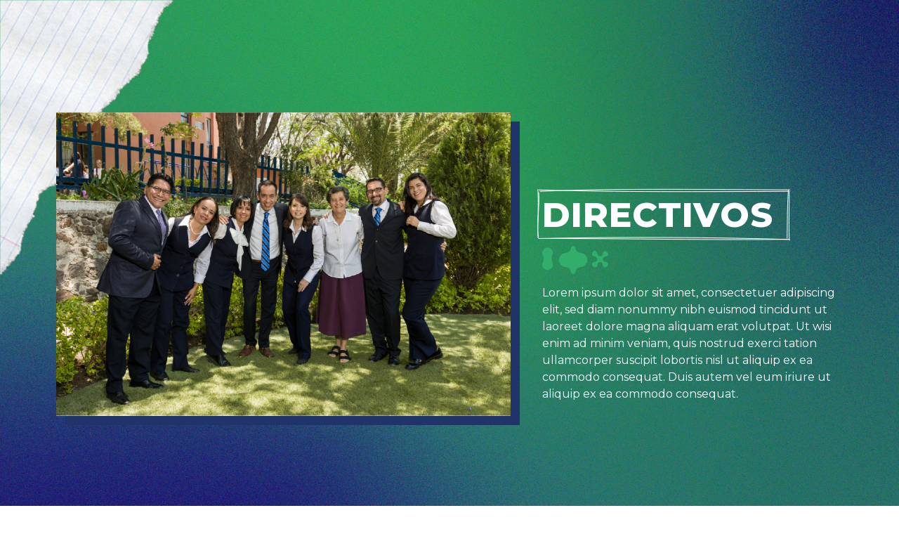

--- FILE ---
content_type: text/css
request_url: http://rodrigosotosilva.com/wp-content/plugins/bdthemes-element-pack/assets/css/ep-helper.css?ver=6.0.10
body_size: 7139
content:
.bdt-particle-container {
  position: absolute;
  width: 100%;
  height: 100%;
  top: 0;
  left: 0;
}
.bdt-particle-container canvas {
  display: block;
  vertical-align: bottom;
}
.bdt-particle-container .particles-js-canvas-el {
  position: absolute;
  top: 0;
  transform: scale(1);
  opacity: 1;
  animation: appear 1.4s 1;
  animation-fill-mode: forwards;
}
@-webkit-keyframes appear {
  from {
    transform: scale(0);
    opacity: 0;
  }
  to {
    transform: scale(1);
    opacity: 1;
  }
}
@keyframes appear {
  from {
    transform: scale(0);
    opacity: 0;
  }
  to {
    transform: scale(1);
    opacity: 1;
  }
}
[class*=" elementor-widget-bdt-"] svg.e-font-icon-svg {
  height: 1em;
  width: 1em;
}
[class*=" elementor-widget-bdt-"] svg.e-font-icon-svg use {
  fill: currentColor;
}
[class*=" elementor-widget-bdt-"] svg.e-font-icon-svg * {
  fill: currentColor;
}
.elementor-control.elementor-control-type-heading {
  margin-top: -1px;
}
.elementor-lightbox .dialog-close-button .eicon-close {
  transition: transform 0.3s;
}
.elementor-lightbox .dialog-close-button:hover .eicon-close {
  transform: rotate(90deg);
}
.elementor-lightbox .elementor-swiper-button-next .eicon-chevron-right,
.elementor-lightbox .elementor-swiper-button-prev .eicon-chevron-left {
  transition: transform 0.3s;
}
.elementor-lightbox .elementor-swiper-button-prev:hover .eicon-chevron-left {
  transform: scale(1.2);
}
.elementor-lightbox .elementor-swiper-button-next:hover .eicon-chevron-right {
  transform: scale(1.2);
}
.bdt-slider .swiper-pagination,
.bdt-dots-container .swiper-pagination,
.bdt-arrows-dots-container .swiper-pagination {
  position: relative;
  display: flex;
  align-items: var(--ep-swiper-dots-align, center);
  justify-content: center;
}
.bdt-slider .swiper-pagination .swiper-pagination-bullet,
.bdt-dots-container .swiper-pagination .swiper-pagination-bullet,
.bdt-arrows-dots-container .swiper-pagination .swiper-pagination-bullet {
  width: 10px;
  height: 10px;
  outline: none;
  transition: all .3s ease;
}
.bdt-slider .swiper-pagination .swiper-pagination-bullet + .swiper-pagination-bullet,
.bdt-dots-container .swiper-pagination .swiper-pagination-bullet + .swiper-pagination-bullet,
.bdt-arrows-dots-container .swiper-pagination .swiper-pagination-bullet + .swiper-pagination-bullet {
  margin-left: var(--ep-swiper-dots-space-between, 5px);
  outline: none;
}
.bdt-slider .swiper-pagination.swiper-pagination-fraction,
.bdt-dots-container .swiper-pagination.swiper-pagination-fraction,
.bdt-arrows-dots-container .swiper-pagination.swiper-pagination-fraction {
  bottom: auto;
  z-index: 1;
}
.bdt-slider .swiper-pagination-bullets,
.bdt-dots-container .swiper-pagination-bullets,
.bdt-arrows-dots-container .swiper-pagination-bullets {
  min-height: var(--ep-swiper-dots-active-height, 10px);
}
.bdt-slider .swiper-pagination-bullets .swiper-pagination-bullet,
.bdt-dots-container .swiper-pagination-bullets .swiper-pagination-bullet,
.bdt-arrows-dots-container .swiper-pagination-bullets .swiper-pagination-bullet {
  position: relative;
}
.bdt-slider .swiper-pagination-bullets .swiper-pagination-bullet:after,
.bdt-dots-container .swiper-pagination-bullets .swiper-pagination-bullet:after,
.bdt-arrows-dots-container .swiper-pagination-bullets .swiper-pagination-bullet:after {
  content: '';
  width: calc(100% + 6px);
  height: calc(100% + 6px);
  position: absolute;
  transform: translate(-50%, -50%);
  left: 50%;
  top: 50%;
}
[class*='bdt-arrows-align-top'] .bdt-arrows-container {
  transform: translateY(-40px);
}
[class*='bdt-arrows-align-bottom'] .bdt-arrows-container {
  transform: translateY(40px);
}
[class*='bdt-dots-align-top'] .bdt-dots-container {
  transform: translateY(-30px);
}
[class*='bdt-dots-align-bottom'] .bdt-dots-container {
  transform: translateY(30px);
}
[class*='bdt-arrows-dots-align-top'] .bdt-arrows-dots-container {
  transform: translateY(-40px);
}
[class*='bdt-arrows-dots-align-bottom'] .bdt-arrows-dots-container {
  transform: translateY(40px);
}
.bdt-arrows-align-center .bdt-position-center,
.bdt-arrows-dots-align-center .bdt-position-center {
  width: 100%;
}
.bdt-arrows-align-center .bdt-navigation-prev,
.bdt-arrows-dots-align-center .bdt-navigation-prev {
  left: 0;
  position: absolute;
  transform: translateY(-50%);
}
.bdt-arrows-align-center .bdt-navigation-next,
.bdt-arrows-dots-align-center .bdt-navigation-next {
  right: 0;
  position: absolute;
  transform: translateY(-50%);
}
.rtl .bdt-arrows-align-center .bdt-navigation-prev,
.rtl .bdt-arrows-dots-align-center .bdt-navigation-prev {
  right: 0;
  left: inherit;
}
.rtl .bdt-arrows-align-center .bdt-navigation-next,
.rtl .bdt-arrows-dots-align-center .bdt-navigation-next {
  left: 0;
  right: inherit;
}
.bdt-arrows-dots-align-center .bdt-dots-container .swiper-pagination,
.bdt-arrows-dots-align-center .bdt-arrows-dots-container .swiper-pagination {
  position: absolute;
  width: 100% !important;
}
.bdt-navigation-type-progress .swiper-pagination-progress {
  transform: translateY(15px);
  height: 5px;
  width: 100%;
}
.elementor-section.bdt-sticky {
  transition: background-color 250ms ease-out, padding 300ms ease-out;
}
.elementor-section.bdt-motion-effect-wrapper {
  overflow: var(--ep-effect-section-overflow, visible) !important;
}
.elementor-column.bdt-motion-effect-wrapper {
  overflow: var(--ep-effect-column-overflow, visible) !important;
}
.bdt-motion-effect-yes {
  transition: transform var(--ep-effect-transition-duration, 300ms) var(--ep-effect-transition-easing, ease-out);
}
.elementor-widget.bdt-motion-effect-yes {
  transform: translate(var(--ep-effect-trans-x-normal, 0), var(--ep-effect-trans-y-normal, 0)) rotateX(var(--ep-effect-rotate-x-normal, 0)) rotateY(var(--ep-effect-rotate-y-normal, 0)) rotateZ(var(--ep-effect-rotate-z-normal, 0)) scaleX(var(--ep-effect-scale-x-normal, 1)) scaleY(var(--ep-effect-scale-y-normal, 1)) skewX(var(--ep-effect-skew-x-normal, 0)) skewY(var(--ep-effect-skew-y-normal, 0));
}
.elementor-widget.bdt-motion-effect-yes:hover,
.bdt-motion-effect-wrapper:hover .elementor-widget.bdt-motion-effect-yes {
  transform: translate(var(--ep-effect-trans-x-hover, var(--ep-effect-trans-x-normal, 0)), var(--ep-effect-trans-y-hover, var(--ep-effect-trans-y-normal, 0))) rotateX(var(--ep-effect-rotate-x-hover, var(--ep-effect-rotate-x-normal, 0))) rotateY(var(--ep-effect-rotate-y-hover, var(--ep-effect-rotate-y-normal, 0))) rotateZ(var(--ep-effect-rotate-z-hover, var(--ep-effect-rotate-z-normal, 0))) scaleX(var(--ep-effect-scale-x-hover, var(--ep-effect-scale-x-normal, 1))) scaleY(var(--ep-effect-scale-y-hover, var(--ep-effect-scale-y-normal, 1))) skewX(var(--ep-effect-skew-x-hover, var(--ep-effect-skew-x-normal, 0))) skewY(var(--ep-effect-skew-y-hover, var(--ep-effect-skew-y-normal, 0)));
  transition-delay: var(--ep-effect-transition-delay, 0ms);
}
.elementor-column.bdt-backdrop-filter-yes > .elementor-element-populated {
  -webkit-backdrop-filter: blur(var(--ep-backdrop-filter-blur, 0)) brightness(var(--ep-backdrop-filter-brightness, 100%)) contrast(var(--ep-backdrop-filter-contrast, 1)) grayscale(var(--ep-backdrop-filter-grayscale, 0)) invert(var(--ep-backdrop-filter-invert, 0)) opacity(var(--ep-backdrop-filter-opacity, 1)) sepia(var(--ep-backdrop-filter-sepia, 0)) saturate(var(--ep-backdrop-filter-saturate, 1)) hue-rotate(var(--ep-backdrop-filter-hue-rotate, 0));
  backdrop-filter: blur(var(--ep-backdrop-filter-blur, 0)) brightness(var(--ep-backdrop-filter-brightness, 100%)) contrast(var(--ep-backdrop-filter-contrast, 1)) grayscale(var(--ep-backdrop-filter-grayscale, 0)) invert(var(--ep-backdrop-filter-invert, 0)) opacity(var(--ep-backdrop-filter-opacity, 1)) sepia(var(--ep-backdrop-filter-sepia, 0)) saturate(var(--ep-backdrop-filter-saturate, 1)) hue-rotate(var(--ep-backdrop-filter-hue-rotate, 0));
}
.elementor-widget.bdt-backdrop-filter-yes > .elementor-widget-container {
  -webkit-backdrop-filter: blur(var(--ep-backdrop-filter-blur, 0)) brightness(var(--ep-backdrop-filter-brightness, 100%)) contrast(var(--ep-backdrop-filter-contrast, 1)) grayscale(var(--ep-backdrop-filter-grayscale, 0)) invert(var(--ep-backdrop-filter-invert, 0)) opacity(var(--ep-backdrop-filter-opacity, 1)) sepia(var(--ep-backdrop-filter-sepia, 0)) saturate(var(--ep-backdrop-filter-saturate, 1)) hue-rotate(var(--ep-backdrop-filter-hue-rotate, 0));
  backdrop-filter: blur(var(--ep-backdrop-filter-blur, 0)) brightness(var(--ep-backdrop-filter-brightness, 100%)) contrast(var(--ep-backdrop-filter-contrast, 1)) grayscale(var(--ep-backdrop-filter-grayscale, 0)) invert(var(--ep-backdrop-filter-invert, 0)) opacity(var(--ep-backdrop-filter-opacity, 1)) sepia(var(--ep-backdrop-filter-sepia, 0)) saturate(var(--ep-backdrop-filter-saturate, 1)) hue-rotate(var(--ep-backdrop-filter-hue-rotate, 0));
}
.bdt-element-align-wrapper {
  flex-wrap: wrap;
  display: flex;
  position: relative;
}
.bdt-element-align-center .bdt-element-align-wrapper {
  justify-content: center;
}
.bdt-element-align-stretch .bdt-element-align-wrapper .bdt-element {
  flex-basis: 100%;
}
.bdt-element-align-start .bdt-element-align-wrapper {
  justify-content: flex-start;
}
.bdt-element-align-end .bdt-element-align-wrapper {
  justify-content: flex-end;
}
.bdt-arrows-dots-container .swiper-pagination-bullets-dynamic,
.bdt-slider .swiper-pagination-bullets-dynamic,
.bdt-dots-container .swiper-pagination-bullets-dynamic {
  overflow: hidden;
  font-size: 0;
  width: 100% !important;
}
.bdt-arrows-dots-container .swiper-pagination-bullets-dynamic .swiper-pagination-bullet,
.bdt-slider .swiper-pagination-bullets-dynamic .swiper-pagination-bullet,
.bdt-dots-container .swiper-pagination-bullets-dynamic .swiper-pagination-bullet {
  transform: scale(0.33);
  position: relative;
}
.bdt-arrows-dots-container .swiper-pagination-bullets-dynamic .swiper-pagination-bullet-active,
.bdt-slider .swiper-pagination-bullets-dynamic .swiper-pagination-bullet-active,
.bdt-dots-container .swiper-pagination-bullets-dynamic .swiper-pagination-bullet-active {
  transform: scale(1);
}
.bdt-arrows-dots-container .swiper-pagination-bullets-dynamic .swiper-pagination-bullet-active-main,
.bdt-slider .swiper-pagination-bullets-dynamic .swiper-pagination-bullet-active-main,
.bdt-dots-container .swiper-pagination-bullets-dynamic .swiper-pagination-bullet-active-main {
  transform: scale(1);
}
.bdt-arrows-dots-container .swiper-pagination-bullets-dynamic .swiper-pagination-bullet-active-prev,
.bdt-slider .swiper-pagination-bullets-dynamic .swiper-pagination-bullet-active-prev,
.bdt-dots-container .swiper-pagination-bullets-dynamic .swiper-pagination-bullet-active-prev {
  transform: scale(0.66);
}
.bdt-arrows-dots-container .swiper-pagination-bullets-dynamic .swiper-pagination-bullet-active-prev-prev,
.bdt-slider .swiper-pagination-bullets-dynamic .swiper-pagination-bullet-active-prev-prev,
.bdt-dots-container .swiper-pagination-bullets-dynamic .swiper-pagination-bullet-active-prev-prev {
  transform: scale(0.33);
}
.bdt-arrows-dots-container .swiper-pagination-bullets-dynamic .swiper-pagination-bullet-active-next,
.bdt-slider .swiper-pagination-bullets-dynamic .swiper-pagination-bullet-active-next,
.bdt-dots-container .swiper-pagination-bullets-dynamic .swiper-pagination-bullet-active-next {
  transform: scale(0.66);
}
.bdt-arrows-dots-container .swiper-pagination-bullets-dynamic .swiper-pagination-bullet-active-next-next,
.bdt-slider .swiper-pagination-bullets-dynamic .swiper-pagination-bullet-active-next-next,
.bdt-dots-container .swiper-pagination-bullets-dynamic .swiper-pagination-bullet-active-next-next {
  transform: scale(0.33);
}
@media screen and (max-width: 1024px) {
  .bdt-element-align-tablet-center .bdt-element-align-wrapper {
    justify-content: center;
  }
  .bdt-element-align-tablet-stretch .bdt-element-align-wrapper .bdt-element {
    flex-basis: 100%;
  }
  .bdt-element-align-tablet-start .bdt-element-align-wrapper {
    justify-content: flex-start;
  }
  .bdt-element-align-tablet-end .bdt-element-align-wrapper {
    justify-content: flex-end;
  }
}
@media screen and (max-width: 767px) {
  .bdt-element-align-mobile-center .bdt-element-align-wrapper {
    justify-content: center;
  }
  .bdt-element-align-mobile-stretch .bdt-element-align-wrapper .bdt-element {
    flex-basis: 100%;
  }
  .bdt-element-align-mobile-start .bdt-element-align-wrapper {
    justify-content: flex-start;
  }
  .bdt-element-align-mobile-end .bdt-element-align-wrapper {
    justify-content: flex-end;
  }
}
/* Common Less */
.bdt-advanced-divider > img {
  display: none;
}
.bdt-reveal-effects-yes .elementor-widget-container > *:not([class*="block-revealer"]) {
  opacity: 0;
}
.bdt-ep-button {
  font-size: 14px;
  color: #666;
  font-weight: 700;
}
.bdt-ep-button.bdt-ep-button-size-xs {
  padding: 5px 10px;
  font-size: 10px;
  font-weight: 400;
}
.bdt-ep-button.bdt-ep-button-size-sm {
  padding: 10px 20px;
  font-size: 12px;
}
.bdt-ep-button.bdt-ep-button-size-md {
  padding: 15px 30px;
}
.bdt-ep-button.bdt-ep-button-size-lg {
  padding: 20px 30px;
  font-size: 16px;
}
.bdt-ep-button.bdt-ep-button-size-xl {
  padding: 25px 30px;
  font-size: 18px;
}
.elementor-align-justify .bdt-ep-button {
  width: 100%;
}
@media (max-width: 767px) {
  .elementor-mobile-align-justify .bdt-ep-button {
    width: 100%;
  }
}
@media (max-width: 1024px) {
  .elementor-tablet-align-justify .bdt-ep-button {
    width: 100%;
  }
}
.bdt-ep-shadow-mode-yes .bdt-carousel .swiper-container,
.bdt-ep-shadow-mode-yes .bdt-custom-carousel .swiper-container,
.bdt-ep-shadow-mode-yes .bdt-wc-carousel .swiper-container,
.bdt-ep-shadow-mode-yes .bdt-testimonial-carousel .swiper-container,
.bdt-ep-shadow-mode-yes .bdt-event-carousel-skin-fable .swiper-container,
.bdt-ep-shadow-mode-yes .bdt-event-carousel .swiper-container,
.bdt-ep-shadow-mode-yes .bdt-portfolio-carousel .swiper-container,
.bdt-ep-shadow-mode-yes .bdt-panel-slider .swiper-container,
.bdt-ep-shadow-mode-yes .bdt-tutor-lms-course-carousel .swiper-container {
  padding: 10px;
  margin: 0 -10px;
}
.bdt-carousel .swiper-container:not(.swiper-container-horizontal),
.bdt-custom-carousel .swiper-container:not(.swiper-container-horizontal),
.bdt-wc-carousel .swiper-container:not(.swiper-container-horizontal),
.bdt-testimonial-carousel .swiper-container:not(.swiper-container-horizontal),
.bdt-event-carousel-skin-fable .swiper-container:not(.swiper-container-horizontal),
.bdt-event-carousel .swiper-container:not(.swiper-container-horizontal),
.bdt-portfolio-carousel .swiper-container:not(.swiper-container-horizontal),
.bdt-panel-slider .swiper-container:not(.swiper-container-horizontal),
.bdt-tutor-lms-course-carousel .swiper-container:not(.swiper-container-horizontal) {
  opacity: 0;
}
.bdt-carousel .swiper-container:not(.swiper-container-horizontal) div > div,
.bdt-custom-carousel .swiper-container:not(.swiper-container-horizontal) div > div,
.bdt-wc-carousel .swiper-container:not(.swiper-container-horizontal) div > div,
.bdt-testimonial-carousel .swiper-container:not(.swiper-container-horizontal) div > div,
.bdt-event-carousel-skin-fable .swiper-container:not(.swiper-container-horizontal) div > div,
.bdt-event-carousel .swiper-container:not(.swiper-container-horizontal) div > div,
.bdt-portfolio-carousel .swiper-container:not(.swiper-container-horizontal) div > div,
.bdt-panel-slider .swiper-container:not(.swiper-container-horizontal) div > div,
.bdt-tutor-lms-course-carousel .swiper-container:not(.swiper-container-horizontal) div > div {
  max-width: 350px;
}
.bdt-carousel .swiper-container.swiper-container-horizontal,
.bdt-custom-carousel .swiper-container.swiper-container-horizontal,
.bdt-wc-carousel .swiper-container.swiper-container-horizontal,
.bdt-testimonial-carousel .swiper-container.swiper-container-horizontal,
.bdt-event-carousel-skin-fable .swiper-container.swiper-container-horizontal,
.bdt-event-carousel .swiper-container.swiper-container-horizontal,
.bdt-portfolio-carousel .swiper-container.swiper-container-horizontal,
.bdt-panel-slider .swiper-container.swiper-container-horizontal,
.bdt-tutor-lms-course-carousel .swiper-container.swiper-container-horizontal {
  opacity: 1;
  transition: opacity 400ms ease-out;
}
.bdt-show-hidden-item--yes .swiper-container {
  overflow: visible;
}
/* swiper for 3rd party style */
[class*="elementor-widget-bdt-"] .swiper-pagination-fraction,
[class*="elementor-widget-bdt-"] .swiper-pagination-custom,
[class*="elementor-widget-bdt-"] .swiper-container-horizontal .swiper-pagination-bullets,
[class*="elementor-widget-bdt-"] .swiper-container-horizontal + .swiper-pagination-bullets {
  bottom: -50px;
  width: 100%;
}
[class*="elementor-widget-bdt-"] .swiper-pagination-fraction .swiper-pagination-bullet,
[class*="elementor-widget-bdt-"] .swiper-pagination-custom .swiper-pagination-bullet,
[class*="elementor-widget-bdt-"] .swiper-container-horizontal .swiper-pagination-bullets .swiper-pagination-bullet,
[class*="elementor-widget-bdt-"] .swiper-container-horizontal + .swiper-pagination-bullets .swiper-pagination-bullet {
  width: 10px;
  height: 10px;
  margin: 0 5px;
}
.bdt-navigation-type-arrows-fraction .swiper-pagination {
  position: initial;
}
.bdt-arrows-fraction-container .bdt-navigation-prev,
.bdt-arrows-dots-container .bdt-navigation-prev,
.bdt-arrows-container .bdt-navigation-prev,
.bdt-arrows-fraction-container .bdt-navigation-next,
.bdt-arrows-dots-container .bdt-navigation-next,
.bdt-arrows-container .bdt-navigation-next {
  transition: all .3s ease;
}
.bdt-arrows-fraction-container .bdt-navigation-prev i,
.bdt-arrows-dots-container .bdt-navigation-prev i,
.bdt-arrows-container .bdt-navigation-prev i,
.bdt-arrows-fraction-container .bdt-navigation-next i,
.bdt-arrows-dots-container .bdt-navigation-next i,
.bdt-arrows-container .bdt-navigation-next i {
  display: inline-flex;
  transition: all .3s ease;
}
.rtl .bdt-arrows-container,
.rtl .bdt-arrows-fraction-container,
.rtl .bdt-arrows-dots-container {
  direction: rtl;
}
.rtl .bdt-arrows-container .swiper-pagination,
.rtl .bdt-arrows-fraction-container .swiper-pagination,
.rtl .bdt-arrows-dots-container .swiper-pagination {
  direction: ltr;
}
.bdt-pagination-dot-dot {
  display: flex;
  align-items: center;
  justify-content: center;
}
.bdt-pagination-dot-dot span {
  line-height: 1px;
  height: 13px;
  color: #bbb !important;
}
.elementor-widget-container .bdt-subnav {
  margin-bottom: 10px;
  margin-top: 0;
  color: #999;
}
.elementor-widget-container .bdt-subnav * {
  font-size: 13px;
  font-weight: 400;
}
.elementor-widget-container .bdt-subnav span {
  color: inherit;
}
.elementor-widget-container .bdt-subnav span span {
  display: inline-block;
}
.elementor-widget-container .bdt-subnav span a {
  display: inline-block;
  transition: color 0.5s cubic-bezier(0.4, 0.7, 0.04, 0.88);
}
.elementor-widget-container .bdt-subnav span a:hover {
  color: #666;
}
.elementor-widget-container .bdt-subnav span a + a {
  margin-right: 5px;
  color: #999;
}
.elementor-widget-container .bdt-subnav span:after {
  content: '';
  height: 4px;
  width: 4px;
  border-radius: 50%;
  background: #adb5bd;
  margin-right: -10px;
  margin-left: 10px;
  display: inline-block;
  line-height: 4px;
  vertical-align: middle;
}
.elementor-widget-container .bdt-subnav span:last-child::after {
  content: none;
}
/* Button icon align */
.bdt-button-icon-align-left {
  float: left;
}
.bdt-button-icon-align-right {
  float: right;
}
.bdt-flex-align-left {
  order: -1;
}
.bdt-flex-align-right {
  order: 99;
}
/* Custom grid */
.bdt-ep-grid {
  display: flex;
  flex-wrap: wrap;
}
.bdt-ep-grid .bdt-ep-grid-item {
  word-break: break-word;
}
.bdt-ep-grid-1 .bdt-ep-grid-item {
  width: 100%;
}
.bdt-ep-grid-2 .bdt-ep-grid-item {
  width: 50%;
}
.bdt-ep-grid-3 .bdt-ep-grid-item {
  width: 33.33333%;
}
.bdt-ep-grid-4 .bdt-ep-grid-item {
  width: 25%;
}
.bdt-ep-grid-5 .bdt-ep-grid-item {
  width: 20%;
}
.bdt-ep-grid-6 .bdt-ep-grid-item {
  width: 16.66667%;
}
.bdt-ep-grid-7 .bdt-ep-grid-item {
  width: 14.28571%;
}
.bdt-ep-grid-8 .bdt-ep-grid-item {
  width: 12.5%;
}
.bdt-ep-grid-9 .bdt-ep-grid-item {
  width: 11.11111%;
}
.bdt-ep-grid-10 .bdt-ep-grid-item {
  width: 10%;
}
.bdt-ep-grid-11 .bdt-ep-grid-item {
  width: 9.09091%;
}
.bdt-ep-grid-12 .bdt-ep-grid-item {
  width: 8.33333%;
}
@media (max-width: 1024px) {
  .bdt-ep-grid-tablet-1 .bdt-ep-grid-item {
    width: 100%;
  }
  .bdt-ep-grid-tablet-2 .bdt-ep-grid-item {
    width: 50%;
  }
  .bdt-ep-grid-tablet-3 .bdt-ep-grid-item {
    width: 33.33333%;
  }
  .bdt-ep-grid-tablet-4 .bdt-ep-grid-item {
    width: 25%;
  }
  .bdt-ep-grid-tablet-5 .bdt-ep-grid-item {
    width: 20%;
  }
  .bdt-ep-grid-tablet-6 .bdt-ep-grid-item {
    width: 16.66667%;
  }
  .bdt-ep-grid-tablet-7 .bdt-ep-grid-item {
    width: 14.28571%;
  }
  .bdt-ep-grid-tablet-8 .bdt-ep-grid-item {
    width: 12.5%;
  }
  .bdt-ep-grid-tablet-9 .bdt-ep-grid-item {
    width: 11.11111%;
  }
  .bdt-ep-grid-tablet-10 .bdt-ep-grid-item {
    width: 10%;
  }
  .bdt-ep-grid-tablet-11 .bdt-ep-grid-item {
    width: 9.09091%;
  }
  .bdt-ep-grid-tablet-12 .bdt-ep-grid-item {
    width: 8.33333%;
  }
}
@media (max-width: 767px) {
  .bdt-ep-grid-mobile-1 .bdt-ep-grid-item {
    width: 100%;
  }
  .bdt-ep-grid-mobile-2 .bdt-ep-grid-item {
    width: 50%;
  }
  .bdt-ep-grid-mobile-3 .bdt-ep-grid-item {
    width: 33.33333%;
  }
  .bdt-ep-grid-mobile-4 .bdt-ep-grid-item {
    width: 25%;
  }
  .bdt-ep-grid-mobile-5 .bdt-ep-grid-item {
    width: 20%;
  }
  .bdt-ep-grid-mobile-6 .bdt-ep-grid-item {
    width: 16.66667%;
  }
  .bdt-ep-grid-mobile-7 .bdt-ep-grid-item {
    width: 14.28571%;
  }
  .bdt-ep-grid-mobile-8 .bdt-ep-grid-item {
    width: 12.5%;
  }
  .bdt-ep-grid-mobile-9 .bdt-ep-grid-item {
    width: 11.11111%;
  }
  .bdt-ep-grid-mobile-10 .bdt-ep-grid-item {
    width: 10%;
  }
  .bdt-ep-grid-mobile-11 .bdt-ep-grid-item {
    width: 9.09091%;
  }
  .bdt-ep-grid-mobile-12 .bdt-ep-grid-item {
    width: 8.33333%;
  }
}
.bdt-masonry-grid .bdt-gallery-item {
  float: left;
  height: auto;
}
.bdt-masonry-grid .bdt-gallery-item .bdt-gallery-thumbnail img {
  height: auto;
}
/* Swiper */
[class*="elementor-widget-bdt-"] .swiper-container .elementor-lightbox-content-source {
  display: none;
}
[class*="elementor-widget-bdt-"] .swiper-slide {
  border-style: solid;
  border-width: 0;
  overflow: hidden;
}
[class*="elementor-widget-bdt-"] .swiper-container-horizontal + .swiper-pagination-progressbar,
[class*="elementor-widget-bdt-"] .swiper-container-vertical + .swiper-pagination-progressbar.swiper-pagination-progressbar-opposite {
  width: 100%;
  height: 4px;
}
[class*="elementor-widget-bdt-"] .swiper-pagination-progressbar {
  background: rgba(0, 0, 0, 0.25);
  position: absolute;
}
[class*="elementor-widget-bdt-"] .swiper-pagination-progressbar .swiper-pagination-progressbar-fill {
  background: #007aff;
  position: absolute;
  left: 0;
  top: 0;
  width: 100%;
  height: 100%;
  transform: scale(0);
  transform-origin: left top;
}
/* Animation Delay */
.bdt-animated-slow > span {
  animation-duration: 2s;
}
.bdt-animated-fast > span {
  animation-duration: .75s;
}
/* Scrollnav */
.bdt-scrollnav-fixed-yes .elementor-widget-container {
  margin: 0 !important;
  padding: 0 !important;
  border: none !important;
}
.bdt-scrollnav-fixed-yes .bdt-scrollnav {
  position: fixed !important;
}
.bdt-scrollnav-fixed-yes .bdt-scrollnav [class*="bdt-navbar"] {
  margin: 30px;
}
.bdt-comment-container .fb_iframe_widget,
.bdt-comment-container .fb_iframe_widget span,
.bdt-comment-container .fb_iframe_widget iframe {
  width: 100% !important;
}
.bdt-ep-grid-filters-wrapper {
  margin-bottom: 30px;
}
.bdt-ep-grid-filters-wrapper ul li {
  cursor: pointer;
  -webkit-transition: all 0.25s ease-in-out;
  transition: all 0.25s ease-in-out;
}
.bdt-ep-grid-filters-wrapper .bdt-ep-grid-filters {
  padding: 0;
  margin: 0;
}
.bdt-ep-grid-filters-wrapper .bdt-ep-grid-filters .bdt-ep-grid-filter {
  display: inline-block;
  font-weight: 700;
  border-bottom: 2px solid transparent;
}
.bdt-ep-grid-filters-wrapper .bdt-ep-grid-filters .bdt-ep-grid-filter.bdt-active {
  border-bottom-color: #444;
}
.bdt-ep-grid-filters-wrapper .bdt-ep-grid-filters .bdt-ep-grid-filter:not(:first-child) {
  margin-left: calc(15px);
}
.bdt-ep-grid-filters-wrapper .bdt-ep-grid-filters .bdt-ep-grid-filter:not(:last-child) {
  margin-right: calc(15px);
}
.bdt-ep-grid-filters-wrapper .bdt-ep-grid-filters .bdt-ep-grid-filter .bdt-dropdown ul li.bdt-ep-grid-filter {
  margin: 0;
}
@media (min-width: 1024px) {
  .bdt-ep-grid-filter-container {
    transition: height 0.5s ease-out;
  }
}
.bdt-document-viewer iframe {
  border: none;
}
iframe[data-src]:not(.lazy-loaded),
.bdt-lazy-loading {
  background: rgba(152, 152, 152, 0.07);
  background-image: url('../images/loading.svg');
  background-repeat: no-repeat;
  background-position: center;
}
.bdt-dummy-loader {
  height: 250px;
  background: rgba(152, 152, 152, 0.05);
  background-repeat: no-repeat;
  background-position: center;
  animation-name: dummy-loader-animation;
  animation-duration: 1s;
  animation-iteration-count: infinite;
  animation-timing-function: ease-in;
}
/* Attention Button */
@keyframes dummy-loader-animation {
  0% {
    background: rgba(152, 152, 152, 0.05);
  }
  50% {
    background: rgba(152, 152, 152, 0.2);
  }
  100% {
    background: rgba(152, 152, 152, 0.05);
  }
}
.bdt-modal-link {
  cursor: pointer;
}
.bdt-modal-link * {
  cursor: pointer;
}
/* Shado Mode */
.bdt-ep-shadow-mode-yes .elementor-widget-container:before,
.bdt-ep-shadow-mode-yes .elementor-widget-container:after {
  content: '';
  position: absolute;
  width: 20%;
  height: 100%;
  top: 0;
  z-index: 2;
  pointer-events: none;
}
.bdt-ep-shadow-mode-yes .elementor-widget-container:before {
  background: linear-gradient(to right, #ffffff 5%, rgba(255, 255, 255, 0) 100%);
  left: -10px;
}
.bdt-ep-shadow-mode-yes .elementor-widget-container:after {
  background: linear-gradient(to right, rgba(255, 255, 255, 0) 0%, #ffffff 95%);
  right: -10px;
}
@media (max-width: 767px) {
  .bdt-ep-shadow-mode-yes .elementor-widget-container:before,
  .bdt-ep-shadow-mode-yes .elementor-widget-container:after {
    content: none;
  }
}
/* navbar Style */
.bdt-navbar-nav > li > a {
  transition: 0.1s ease-in-out;
  transition-property: color, background-color;
  position: relative;
}
.bdt-navbar-style-1 .bdt-navbar-nav > li > a:before {
  content: '';
  display: block;
  position: absolute;
  height: 2px;
  background-color: transparent;
  transition: 0.1s cubic-bezier(0, 0.75, 0.43, 1);
  transition-property: background-color, opacity, transform;
  top: 0;
  left: 0;
  right: 0;
  margin: 0 15px;
  opacity: 1;
  transform: scale3d(0, 1, 1);
}
.bdt-navbar-style-1 .bdt-navbar-nav > li.bdt-active > a:before {
  transform: scale3d(1, 1, 1);
  opacity: 1;
  background-color: #3FB8FD;
}
.bdt-navbar-style-1 .bdt-navbar-nav > li:hover > a:before {
  transform: scale3d(1, 1, 1);
  opacity: 1;
  background-color: #3FB8FD;
}
.bdt-navbar-style-2 .bdt-navbar-nav > li > a:after {
  content: '';
  display: block;
  position: absolute;
  height: 2px;
  background-color: transparent;
  transition: 0.1s cubic-bezier(0, 0.75, 0.43, 1);
  transition-property: background-color, opacity, transform;
  bottom: 0;
  left: 0;
  right: 0;
  margin: 0 15px;
  opacity: 1;
  transform: scale3d(0, 1, 1);
}
.bdt-navbar-style-2 .bdt-navbar-nav > li.bdt-active > a:after {
  transform: scale3d(1, 1, 1);
  opacity: 1;
  background-color: #3FB8FD;
}
.bdt-navbar-style-2 .bdt-navbar-nav > li:hover > a:after {
  transform: scale3d(1, 1, 1);
  opacity: 1;
  background-color: #3FB8FD;
}
.bdt-navbar-style-3 .bdt-navbar-nav > li > a:after {
  content: '';
  display: block;
  position: absolute;
  height: 8px;
  background-color: transparent;
  transition: 0.25s cubic-bezier(0, 0.75, 0.43, 1);
  transition-property: background-color, opacity, transform;
  left: 0;
  right: 0;
  margin: 0 10px;
  opacity: 1;
  transform: scale3d(0, 1, 1);
  z-index: -1;
  transform-origin: left;
}
.bdt-navbar-style-3 .bdt-navbar-nav > li.bdt-active > a:after {
  transform: scale3d(1, 1, 1);
  opacity: 1;
}
.bdt-navbar-style-3 .bdt-navbar-nav > li:hover > a:after {
  transform: scale3d(1, 1, 1);
  opacity: 1;
  background-color: #3FB8FD;
}
/* Easy Digital Download */
.elementor-widget-bdt-easy-digital-download .edd_downloads_list .edd_download {
  margin: 0;
  padding: 0;
}
/* Scroll to top */
@keyframes totopscroller {
  0% {
    transform: translateY(0px);
  }
  100% {
    transform: translateY(-20px);
  }
}
.bdt-ep-scroll-to-section {
  margin-bottom: 50px;
  z-index: 2;
}
.bdt-ep-scroll-to-section a {
  animation: totopscroller 1.5s linear infinite alternate;
  padding: 12px 8px;
  background: rgba(0, 0, 0, 0) none repeat scroll 0 0;
  border: 2px solid #fff;
  border-radius: 5000px;
  color: #eee;
  display: inline-block;
  font-size: 18px;
  font-weight: 600;
  overflow: hidden;
  transition: all 0.3s ease 0s;
}
.bdt-ep-scroll-to-section a:hover {
  background: #fff;
  color: #282828;
  border: 2px solid #fff;
}
/* Attention Button */
@keyframes attentionAnimation {
  0% {
    left: 0;
  }
  1% {
    left: -3px;
  }
  2% {
    left: 5px;
  }
  3% {
    left: -8px;
  }
  4% {
    left: 8px;
  }
  5% {
    left: -5px;
  }
  6% {
    left: 3px;
  }
  7% {
    left: 0;
  }
}
.bdt-ep-attention-button {
  animation-name: attentionAnimation;
  animation-duration: 5s;
  animation-iteration-count: infinite;
  animation-timing-function: ease-in;
  position: relative;
}
/* tilt shadow */
.elementor-widget-wrap [data-tilt] {
  transition: box-shadow 400ms cubic-bezier(0.25, 0.9, 0.58, 1);
}
.elementor-widget-wrap [data-tilt]:hover {
  box-shadow: 0 20px 50px -10px rgba(0, 0, 0, 0.45), 0 50px 90px 0 rgba(51, 51, 51, 0.15);
}
.bdt-post-grid-tab dl {
  margin: 0;
  opacity: 0;
  transition: opacity 450ms cubic-bezier(0.3, 0.91, 0.58, 1);
}
.bdt-post-grid-tab .gridtab[class*="gridtab--"] {
  opacity: 1;
}
.bdt-hide-recaptcha-badge-yes .grecaptcha-badge {
  display: none;
}
.elementor-widget-container .bdt-rating .bdt-rating-item {
  font-size: 14px;
  margin-right: 2px;
}
/* Lightbox */
.elementor-button svg {
  width: 1.2em;
}
.ep-pagination .bdt-pagination {
  margin: 20px 0;
}
.ep-pagination .bdt-pagination li {
  list-style-type: none;
  padding-left: 5px;
}
.ep-pagination .bdt-pagination li:hover a,
.ep-pagination .bdt-pagination li.bdt-active a {
  color: #fff;
  background: #3FB8FD;
}
.ep-pagination .bdt-pagination li a {
  font-size: 12px;
  padding: 5px 25px;
  background: #ffffff;
  color: #3FB8FD;
  border-radius: 25px;
  box-shadow: 0px 5px 10px 0px rgba(0, 0, 0, 0.1);
}
.ep-pagination .bdt-pagination li:nth-child(1) {
  padding-left: 0 !important;
}
.bdt-honeycombs:not(.honeycombs-loaded) {
  opacity: 0;
}
.bdt-background-overlay-yes > .elementor-widget-container:before {
  content: "";
  position: absolute;
  top: 0;
  left: 0;
  z-index: -1;
  width: calc(100% - var(--ep-overlay-margin-right, 0px) - var(--ep-overlay-margin-left, 0px));
  height: calc(100% - var(--ep-overlay-margin-top, 0px) - var(--ep-overlay-margin-bottom, 0px));
  margin: var(--ep-overlay-margin-top, 0px) var(--ep-overlay-margin-right, 0px) var(--ep-overlay-margin-bottom, 0px) var(--ep-overlay-margin-left, 0px);
  pointer-events: none;
}
.bdt-background-overlay-yes.bdt-bg-o-t-zoom > .elementor-widget-container:before {
  transform: scale(0);
  opacity: 0;
  transition: transform 300ms, opacity 300ms;
}
.bdt-background-overlay-yes.bdt-bg-o-t-zoom > .elementor-widget-container:hover:before {
  transform: scale(1);
  opacity: 1;
}
.bdt-background-overlay-yes.bdt-bg-o-t-rotate > .elementor-widget-container:before {
  transform: scale(0) rotate(-30deg);
  opacity: 0;
  transition: transform 300ms, opacity 300ms;
}
.bdt-background-overlay-yes.bdt-bg-o-t-rotate > .elementor-widget-container:hover:before {
  transform: scale(1) rotate(0deg);
  opacity: 1;
}
.bdt-mini-cart-button-icon svg {
  width: 18px;
}
.bdt-svg-image img {
  width: auto;
}
.bdt-portfolio-gallery.bdt-portfolio-gallery-skin-janes .bdt-gallery-item .bdt-portfolio-inner .bdt-portfolio-desc {
  transform: rotateY(-90deg);
}
.epsc-clipboard .epsc-copy-btn {
  opacity: 0;
  cursor: pointer;
}
.epsc-clipboard:hover .epsc-copy-btn {
  opacity: 1;
}
.epsc-rating .epsc-rating-item {
  color: #e7e7e7;
}
.epsc-rating .epsc-rating-item i {
  display: inline-flex;
  font-family: 'element-pack' !important;
  speak: never;
  font-style: normal;
  font-weight: normal;
  font-variant: normal;
  text-transform: none;
  line-height: 1;
  /* Better Font Rendering =========== */
  -webkit-font-smoothing: antialiased;
  -moz-osx-font-smoothing: grayscale;
  position: relative;
}
.epsc-rating .epsc-rating-item i:before {
  content: '\ece0';
}
.epsc-rating[class*=" epsc-rating-0"] .epsc-rating-item:nth-child(1) i:after,
.epsc-rating[class*=" epsc-rating-1"] .epsc-rating-item:nth-child(-n+1) i:after,
.epsc-rating[class*=" epsc-rating-2"] .epsc-rating-item:nth-child(-n+2) i:after,
.epsc-rating[class*=" epsc-rating-3"] .epsc-rating-item:nth-child(-n+3) i:after,
.epsc-rating[class*=" epsc-rating-4"] .epsc-rating-item:nth-child(-n+4) i:after,
.epsc-rating[class*=" epsc-rating-5"] .epsc-rating-item:nth-child(-n+5) i:after {
  position: absolute;
  content: '\ece2';
  color: #FFCC00;
}
.epsc-rating.epsc-rating-0-5 .epsc-rating-item:nth-child(1) i:after,
.epsc-rating.epsc-rating-1-5 .epsc-rating-item:nth-child(2) i:after,
.epsc-rating.epsc-rating-2-5 .epsc-rating-item:nth-child(3) i:after,
.epsc-rating.epsc-rating-3-5 .epsc-rating-item:nth-child(4) i:after,
.epsc-rating.epsc-rating-4-5 .epsc-rating-item:nth-child(5) i:after {
  content: '\ece1';
  color: #FFCC00;
  position: absolute;
}
.bdt-floating-effect-infinite--yes .elementor-widget-container > * {
  animation: fe-infinite-rotate var(--bdt-floating-effect-rotate-duration, 2000ms) linear infinite;
  animation-delay: var(--bdt-floating-effect-rotate-delay, 0);
}
@keyframes fe-infinite-rotate {
  0% {
    transform: rotate(0deg);
  }
  100% {
    transform: rotate(360deg);
  }
}
.tippy-box .tippy-content .bdt-title {
  display: block;
  font-weight: 700;
  margin-bottom: 5px;
  font-size: 1.1em;
}
@keyframes ep-grid-layer-animation-top-to-bottom {
  from {
    min-height: 0vh;
  }
  to {
    min-height: 100vh;
  }
}
.bdt-mouse-disabled {
  cursor: not-allowed;
}
.bdt-modal .bdt-modal-dialog button.bdt-close {
  width: auto;
}
.bdt-lightbox .bdt-lightbox-button {
  transition: all .3s ease;
}
.bdt-lightbox .bdt-lightbox-button svg {
  width: 1em;
}
.bdt-wc-products .bdt-wc-product-inner .bdt-quick-view a {
  position: absolute;
  top: 15px;
  right: 15px;
  transform: translateX(50px);
  opacity: 0;
}
.bdt-wc-products .bdt-wc-product-inner .bdt-wc-add-to-cart {
  position: absolute;
  left: 50%;
  bottom: 0px;
  width: 80%;
  transform: translateX(-50%);
  transition: all .3s ease;
  opacity: 0;
}


--- FILE ---
content_type: text/css
request_url: http://rodrigosotosilva.com/wp-content/uploads/elementor/css/post-264.css?ver=1652719856
body_size: 1093
content:
.elementor-kit-264{--e-global-color-primary:#6EC1E4;--e-global-color-secondary:#54595F;--e-global-color-text:#7A7A7A;--e-global-color-accent:#61CE70;--e-global-color-407a08e6:#000;--e-global-color-2e5dfe29:#FFF;--e-global-color-37a1d274:#C39957;--e-global-color-e99fc16:#21346A;--e-global-color-006148a:#32AD6B;--e-global-color-ed33d00:#EA1D2C;--e-global-color-b9e9a6a:#FDDD00;--e-global-color-3835566:#F4F1E9;--e-global-typography-primary-font-family:"Roboto";--e-global-typography-primary-font-weight:600;--e-global-typography-secondary-font-family:"Roboto Slab";--e-global-typography-secondary-font-weight:400;--e-global-typography-text-font-family:"Roboto";--e-global-typography-text-font-weight:400;--e-global-typography-accent-font-family:"Roboto";--e-global-typography-accent-font-weight:500;color:#222D35;font-family:"Montserrat", Sans-serif;font-weight:400;text-transform:none;font-style:normal;text-decoration:none;letter-spacing:0px;background-color:#FFFFFF;}.elementor-kit-264 a{color:#222D35;font-style:normal;line-height:1em;letter-spacing:0.96px;}.elementor-kit-264 a:hover{color:#D72323;font-size:1em;font-weight:400;font-style:normal;text-decoration:none;line-height:1em;letter-spacing:0.96px;}.elementor-kit-264 h1{color:#FFFFFF;font-family:"Fjalla One", Sans-serif;font-size:3.75rem;font-weight:400;text-transform:uppercase;font-style:normal;text-decoration:none;line-height:1.2em;letter-spacing:1.2px;}.elementor-kit-264 h2{color:#222D35;font-family:"Fjalla One", Sans-serif;font-size:3.06rem;font-weight:400;text-transform:uppercase;font-style:normal;text-decoration:none;line-height:1.224em;letter-spacing:0.98px;}.elementor-kit-264 h3{color:#222D35;font-family:"Fjalla One", Sans-serif;font-size:2.25em;font-weight:400;text-transform:uppercase;font-style:normal;text-decoration:none;line-height:1.056em;letter-spacing:0.72px;}.elementor-kit-264 h4{color:#222D35;font-family:"Fjalla One", Sans-serif;font-size:1.875em;font-weight:400;text-transform:uppercase;font-style:normal;text-decoration:none;line-height:1.2em;letter-spacing:0.6px;}.elementor-kit-264 h5{color:#222D35;font-family:"Fjalla One", Sans-serif;font-size:1.5rem;font-weight:400;text-transform:uppercase;font-style:normal;text-decoration:none;line-height:1.333em;letter-spacing:0.48px;}.elementor-kit-264 h6{color:#222D35;font-size:0.875rem;font-weight:700;text-transform:none;font-style:normal;text-decoration:none;line-height:1.42em;letter-spacing:0px;}.elementor-kit-264 button,.elementor-kit-264 input[type="button"],.elementor-kit-264 input[type="submit"],.elementor-kit-264 .elementor-button{font-family:"Fjalla One", Sans-serif;font-size:1em;font-weight:400;text-transform:uppercase;font-style:normal;text-decoration:none;line-height:1em;letter-spacing:0.96px;color:#FFFFFF;background-color:#D72323;border-radius:0px 0px 0px 0px;padding:17px 48px 17px 48px;}.elementor-kit-264 button:hover,.elementor-kit-264 button:focus,.elementor-kit-264 input[type="button"]:hover,.elementor-kit-264 input[type="button"]:focus,.elementor-kit-264 input[type="submit"]:hover,.elementor-kit-264 input[type="submit"]:focus,.elementor-kit-264 .elementor-button:hover,.elementor-kit-264 .elementor-button:focus{color:#FFFFFF;background-color:#222D35;}.elementor-kit-264 img{border-radius:0px 0px 0px 0px;}.elementor-kit-264 label{color:#222D35;font-family:"Montserrat", Sans-serif;font-size:0.875rem;font-weight:500;text-transform:capitalize;font-style:normal;text-decoration:none;line-height:1.5em;letter-spacing:0px;}.elementor-kit-264 input:not([type="button"]):not([type="submit"]),.elementor-kit-264 textarea,.elementor-kit-264 .elementor-field-textual{font-family:"Montserrat", Sans-serif;font-size:0.875rem;font-weight:500;text-transform:capitalize;font-style:normal;text-decoration:none;line-height:1em;letter-spacing:0px;color:#7E8285;background-color:#EFEFEF;border-style:solid;border-width:0px 0px 0px 0px;border-radius:0px 0px 0px 0px;padding:16px 25px 16px 25px;}.elementor-section.elementor-section-boxed > .elementor-container{max-width:1140px;}.e-container{--container-max-width:1140px;}{}h1.entry-title{display:var(--page-title-display);}.elementor-kit-264 e-page-transition{background-color:#FFBC7D;}@media(max-width:1024px){.elementor-kit-264 h1{font-size:3rem;}.elementor-kit-264 h2{font-size:2.8rem;}.elementor-kit-264 h3{font-size:2.1rem;}.elementor-kit-264 h4{font-size:1.7rem;}.elementor-section.elementor-section-boxed > .elementor-container{max-width:1024px;}.e-container{--container-max-width:1024px;}}@media(max-width:767px){.elementor-kit-264 h1{font-size:3rem;}.elementor-kit-264 h2{font-size:2.5rem;}.elementor-kit-264 h3{font-size:2rem;}.elementor-kit-264 h4{font-size:1.5rem;}.elementor-section.elementor-section-boxed > .elementor-container{max-width:767px;}.e-container{--container-max-width:767px;}}

--- FILE ---
content_type: text/css
request_url: http://rodrigosotosilva.com/wp-content/uploads/elementor/css/post-528.css?ver=1652720695
body_size: 1504
content:
.elementor-528 .elementor-element.elementor-element-c9476d2:not(.elementor-motion-effects-element-type-background), .elementor-528 .elementor-element.elementor-element-c9476d2 > .elementor-motion-effects-container > .elementor-motion-effects-layer{background-image:url("http://rodrigosotosilva.com/wp-content/uploads/2022/05/Asset-5-e1652719347897.png");background-position:center center;background-size:cover;}.elementor-528 .elementor-element.elementor-element-c9476d2 > .elementor-background-overlay{background-image:url("http://rodrigosotosilva.com/wp-content/uploads/2022/05/hoja-papel.png");background-position:top left;background-repeat:no-repeat;background-size:296px auto;opacity:1;transition:background 0.3s, border-radius 0.3s, opacity 0.3s;}.elementor-528 .elementor-element.elementor-element-c9476d2{transition:background 0.3s, border 0.3s, border-radius 0.3s, box-shadow 0.3s;padding:150px 0px 200px 0px;}.elementor-528 .elementor-element.elementor-element-c9476d2 > .elementor-shape-bottom .elementor-shape-fill{fill:var( --e-global-color-3835566 );}.elementor-528 .elementor-element.elementor-element-c9476d2 > .elementor-shape-bottom svg{width:calc(100% + 1.3px);height:80px;}.elementor-528 .elementor-element.elementor-element-59fdd6c img{width:100%;box-shadow:13px 13px 0px 0px #21346A;}.elementor-528 .elementor-element.elementor-element-59fdd6c > .elementor-widget-container{padding:0px 20px 0px 0px;}.elementor-bc-flex-widget .elementor-528 .elementor-element.elementor-element-958c24f.elementor-column .elementor-column-wrap{align-items:flex-end;}.elementor-528 .elementor-element.elementor-element-958c24f.elementor-column.elementor-element[data-element_type="column"] > .elementor-column-wrap.elementor-element-populated > .elementor-widget-wrap{align-content:flex-end;align-items:flex-end;}.elementor-528 .elementor-element.elementor-element-958c24f > .elementor-column-wrap > .elementor-widget-wrap > .elementor-widget:not(.elementor-widget__width-auto):not(.elementor-widget__width-initial):not(:last-child):not(.elementor-absolute){margin-bottom:0px;}.elementor-528 .elementor-element.elementor-element-958c24f > .elementor-element-populated > .elementor-widget-wrap{padding:15px 15px 15px 15px;}.elementor-528 .elementor-element.elementor-element-595c072 .elementor-heading-title{color:var( --e-global-color-2e5dfe29 );font-family:"Montserrat", Sans-serif;font-weight:800;}.elementor-528 .elementor-element.elementor-element-595c072{width:346px;max-width:346px;}.elementor-528 .elementor-element.elementor-element-6d802f8{text-align:left;}.elementor-528 .elementor-element.elementor-element-6d802f8 img{width:94px;}.elementor-528 .elementor-element.elementor-element-6d802f8 > .elementor-widget-container{margin:15px 0px 015px 0px;}.elementor-528 .elementor-element.elementor-element-236ce2f{color:var( --e-global-color-2e5dfe29 );}.elementor-528 .elementor-element.elementor-element-055b742:not(.elementor-motion-effects-element-type-background), .elementor-528 .elementor-element.elementor-element-055b742 > .elementor-motion-effects-container > .elementor-motion-effects-layer{background-color:var( --e-global-color-3835566 );}.elementor-528 .elementor-element.elementor-element-055b742{transition:background 0.3s, border 0.3s, border-radius 0.3s, box-shadow 0.3s;padding:100px 0px 80px 0px;}.elementor-528 .elementor-element.elementor-element-055b742 > .elementor-background-overlay{transition:background 0.3s, border-radius 0.3s, opacity 0.3s;}.elementor-528 .elementor-element.elementor-element-e94a03c > .elementor-element-populated{border-style:solid;border-width:0px 2px 2px 0px;border-color:var( --e-global-color-006148a );transition:background 0.3s, border 0.3s, border-radius 0.3s, box-shadow 0.3s;}.elementor-528 .elementor-element.elementor-element-e94a03c > .elementor-element-populated, .elementor-528 .elementor-element.elementor-element-e94a03c > .elementor-element-populated > .elementor-background-overlay, .elementor-528 .elementor-element.elementor-element-e94a03c > .elementor-background-slideshow{border-radius:50px 50px 50px 50px;}.elementor-528 .elementor-element.elementor-element-e94a03c > .elementor-element-populated > .elementor-background-overlay{transition:background 0.3s, border-radius 0.3s, opacity 0.3s;}.elementor-528 .elementor-element.elementor-element-e94a03c > .elementor-element-populated > .elementor-widget-wrap{padding:0px 10px 50px 10px;}.elementor-528 .elementor-element.elementor-element-3754bca{text-align:center;width:346px;max-width:346px;}.elementor-528 .elementor-element.elementor-element-3754bca .elementor-heading-title{color:var( --e-global-color-006148a );font-family:"Montserrat", Sans-serif;font-weight:800;}.elementor-528 .elementor-element.elementor-element-2437d72 img{width:100%;}.elementor-528 .elementor-element.elementor-element-2437d72{width:124px;max-width:124px;top:93px;z-index:0;}body:not(.rtl) .elementor-528 .elementor-element.elementor-element-2437d72{left:0px;}body.rtl .elementor-528 .elementor-element.elementor-element-2437d72{right:0px;}.elementor-528 .elementor-element.elementor-element-e43ee5e{margin-top:30px;margin-bottom:0px;z-index:1;}.elementor-528 .elementor-element.elementor-element-790058b > .elementor-column-wrap > .elementor-widget-wrap > .elementor-widget:not(.elementor-widget__width-auto):not(.elementor-widget__width-initial):not(:last-child):not(.elementor-absolute){margin-bottom:10px;}.elementor-528 .elementor-element.elementor-element-c35454a img{width:85%;}.elementor-528 .elementor-element.elementor-element-e46edbf{text-align:center;width:346px;max-width:346px;}.elementor-528 .elementor-element.elementor-element-e46edbf .elementor-heading-title{color:var( --e-global-color-006148a );font-family:"Montserrat", Sans-serif;font-weight:800;}.elementor-528 .elementor-element.elementor-element-644aeb5 > .elementor-column-wrap > .elementor-widget-wrap > .elementor-widget:not(.elementor-widget__width-auto):not(.elementor-widget__width-initial):not(:last-child):not(.elementor-absolute){margin-bottom:10px;}.elementor-528 .elementor-element.elementor-element-e089a14 img{width:85%;}.elementor-528 .elementor-element.elementor-element-170151a{text-align:center;width:346px;max-width:346px;}.elementor-528 .elementor-element.elementor-element-170151a .elementor-heading-title{color:var( --e-global-color-006148a );font-family:"Montserrat", Sans-serif;font-weight:800;}.elementor-528 .elementor-element.elementor-element-a9206e1 > .elementor-column-wrap > .elementor-widget-wrap > .elementor-widget:not(.elementor-widget__width-auto):not(.elementor-widget__width-initial):not(:last-child):not(.elementor-absolute){margin-bottom:10px;}.elementor-528 .elementor-element.elementor-element-f37e1e4 img{width:85%;}.elementor-528 .elementor-element.elementor-element-2855a4c{text-align:center;width:346px;max-width:346px;}.elementor-528 .elementor-element.elementor-element-2855a4c .elementor-heading-title{color:var( --e-global-color-006148a );font-family:"Montserrat", Sans-serif;font-weight:800;}.elementor-528 .elementor-element.elementor-element-3e762ef > .elementor-column-wrap > .elementor-widget-wrap > .elementor-widget:not(.elementor-widget__width-auto):not(.elementor-widget__width-initial):not(:last-child):not(.elementor-absolute){margin-bottom:10px;}.elementor-528 .elementor-element.elementor-element-ef36042 img{width:85%;}.elementor-528 .elementor-element.elementor-element-b0ebaf2{text-align:center;width:346px;max-width:346px;}.elementor-528 .elementor-element.elementor-element-b0ebaf2 .elementor-heading-title{color:var( --e-global-color-006148a );font-family:"Montserrat", Sans-serif;font-weight:800;}.elementor-528 .elementor-element.elementor-element-68deb5f{margin-top:30px;margin-bottom:0px;z-index:1;}.elementor-528 .elementor-element.elementor-element-a7d4c54 > .elementor-column-wrap > .elementor-widget-wrap > .elementor-widget:not(.elementor-widget__width-auto):not(.elementor-widget__width-initial):not(:last-child):not(.elementor-absolute){margin-bottom:10px;}.elementor-528 .elementor-element.elementor-element-c4cc3a1 img{width:85%;}.elementor-528 .elementor-element.elementor-element-edd3811{text-align:center;width:346px;max-width:346px;}.elementor-528 .elementor-element.elementor-element-edd3811 .elementor-heading-title{color:var( --e-global-color-006148a );font-family:"Montserrat", Sans-serif;font-weight:800;}.elementor-528 .elementor-element.elementor-element-496352c > .elementor-column-wrap > .elementor-widget-wrap > .elementor-widget:not(.elementor-widget__width-auto):not(.elementor-widget__width-initial):not(:last-child):not(.elementor-absolute){margin-bottom:10px;}.elementor-528 .elementor-element.elementor-element-e902bc9 img{width:85%;}.elementor-528 .elementor-element.elementor-element-583fbdf{text-align:center;width:346px;max-width:346px;}.elementor-528 .elementor-element.elementor-element-583fbdf .elementor-heading-title{color:var( --e-global-color-006148a );font-family:"Montserrat", Sans-serif;font-weight:800;}.elementor-528 .elementor-element.elementor-element-a631e82 > .elementor-column-wrap > .elementor-widget-wrap > .elementor-widget:not(.elementor-widget__width-auto):not(.elementor-widget__width-initial):not(:last-child):not(.elementor-absolute){margin-bottom:10px;}.elementor-528 .elementor-element.elementor-element-3513599 img{width:85%;}.elementor-528 .elementor-element.elementor-element-ce9698b{text-align:center;width:346px;max-width:346px;}.elementor-528 .elementor-element.elementor-element-ce9698b .elementor-heading-title{color:var( --e-global-color-006148a );font-family:"Montserrat", Sans-serif;font-weight:800;}.elementor-528 .elementor-element.elementor-element-67a08b3 > .elementor-column-wrap > .elementor-widget-wrap > .elementor-widget:not(.elementor-widget__width-auto):not(.elementor-widget__width-initial):not(:last-child):not(.elementor-absolute){margin-bottom:10px;}.elementor-528 .elementor-element.elementor-element-1aefc16 img{width:85%;}.elementor-528 .elementor-element.elementor-element-0a4942e{text-align:center;width:346px;max-width:346px;}.elementor-528 .elementor-element.elementor-element-0a4942e .elementor-heading-title{color:var( --e-global-color-006148a );font-family:"Montserrat", Sans-serif;font-weight:800;}.elementor-528 .elementor-element.elementor-element-aac3c4e img{width:100%;}.elementor-528 .elementor-element.elementor-element-aac3c4e{width:77px;max-width:77px;bottom:145px;z-index:0;}body:not(.rtl) .elementor-528 .elementor-element.elementor-element-aac3c4e{right:-10.3px;}body.rtl .elementor-528 .elementor-element.elementor-element-aac3c4e{left:-10.3px;}.elementor-widget .tippy-tooltip .tippy-content{text-align:center;}@media(min-width:768px){.elementor-528 .elementor-element.elementor-element-fd6f179{width:60.263%;}.elementor-528 .elementor-element.elementor-element-958c24f{width:39.651%;}}

--- FILE ---
content_type: text/css
request_url: http://rodrigosotosilva.com/wp-content/uploads/elementor/css/post-335.css?ver=1652636367
body_size: 238
content:
#elementor-popup-modal-335 .dialog-message{width:57vw;height:auto;}#elementor-popup-modal-335{justify-content:center;align-items:center;pointer-events:all;background-color:rgba(0,0,0,.8);}#elementor-popup-modal-335 .dialog-close-button{display:flex;}#elementor-popup-modal-335 .dialog-widget-content{box-shadow:2px 8px 23px 3px rgba(0,0,0,0.2);}.elementor-widget .tippy-tooltip .tippy-content{text-align:center;}

--- FILE ---
content_type: image/svg+xml
request_url: http://rodrigosotosilva.com/wp-content/uploads//2022/05/Asset-8.svg
body_size: 973
content:
<svg xmlns="http://www.w3.org/2000/svg" viewBox="0 0 217.03 237.7"><defs><style>.cls-1{isolation:isolate;}.cls-2{mix-blend-mode:multiply;}.cls-3{fill:#21346a;}</style></defs><g class="cls-1"><g id="Layer_2" data-name="Layer 2"><g id="Capa_1" data-name="Capa 1"><g class="cls-2"><path class="cls-3" d="M122.21,120.21c17.47,8.27,35.9,13,55.11,15.65a93.27,93.27,0,0,1,25.39,7.35c12.74,5.77,17.49,19,12.16,30.21-5.16,10.82-18.48,15.44-30.7,8.64-9.09-5.05-16.69-12.79-24.89-19.41C146.51,152.36,133.83,142,121,131.74c-1.58-1.26-3.67-1.9-5.52-2.82L112.76,130c2.84,14.89,5.35,29.86,8.64,44.66,2.53,11.36,6.89,22.37,8.79,33.81,1,5.75-.67,12.57-3,18.09-3.59,8.35-11.23,11.85-20.25,11.05s-15.24-5.89-18.11-14.52c-4.15-12.49.19-24.26,3.2-36.23,4.11-16.31,7.69-32.75,11.29-49.18.57-2.61.08-5.46.08-9.43-2.81,1.35-5.08,2-6.75,3.31-13.9,11.27-27.67,22.71-41.54,34-6.68,5.44-13,11.6-20.39,15.85-12.77,7.34-26.81,3.29-32.45-8.18-5.49-11.17-.5-24.91,13-30.27,10.9-4.33,22.93-5.74,34.39-8.74,15.36-4,30.64-8.28,46-12.45l-.21-3c-2.55-1.27-5-3.06-7.67-3.74-18.4-4.64-36.92-8.83-55.27-13.63-7-1.85-14.33-4-20.53-7.63C.54,87.09-2.87,75,2.45,64.79c5-9.64,18.5-15.13,29.23-9.57C41.46,60.29,49.94,68,58.64,75,71.09,85,83.19,95.4,95.52,105.55c1.74,1.44,4,2.32,8.53,4.93-2.16-13.47-3.33-24.71-5.87-35.63-2.89-12.4-7.4-24.42-10.48-36.79-2.33-9.35-2.83-19,2.9-27.6C95.68,2.79,102.85-1.3,112.15.37c9.73,1.74,17,8,17.32,17.65a96.31,96.31,0,0,1-4,31.72c-5.89,18.9-10.89,37.77-11.29,59.15,2.76-1.14,5.19-1.55,6.83-2.9,13.65-11.27,27-22.88,40.74-34,7.33-5.95,14.68-12.3,23-16.5,11.41-5.74,25.44-.43,30.16,9.77,5.13,11.1.72,24.83-11.77,29.76-11.72,4.61-24.57,6.28-36.84,9.53-14.91,4-29.74,8.2-44.6,12.32Z"></path></g></g></g></g></svg>

--- FILE ---
content_type: image/svg+xml
request_url: http://rodrigosotosilva.com/wp-content/uploads//2022/05/Asset-9.svg
body_size: 361
content:
<svg xmlns="http://www.w3.org/2000/svg" viewBox="0 0 114.75 235.34"><defs><style>.cls-1{fill:#21346a;}</style></defs><g id="Layer_2" data-name="Layer 2"><g id="Capa_1" data-name="Capa 1"><path class="cls-1" d="M114.75,65.08c-24.54,32.71-11.32,71.72-1.28,112.45,6,24.27-11.37,43.55-34.71,53.19-22.08,9.12-42.59,4.51-60.11-11.69C.07,201.85-4.85,179.27,5.29,157.92c13.35-28.14,13.23-52.74-.18-80.85C-5.08,55.72.25,33,18.66,15.93,37.44-1.45,59.56-4.36,82.38,6,104.12,15.84,114.56,34,114.75,65.08Z"></path></g></g></svg>

--- FILE ---
content_type: image/svg+xml
request_url: http://rodrigosotosilva.com/wp-content/uploads//2022/05/Asset-7.svg
body_size: 716
content:
<svg xmlns="http://www.w3.org/2000/svg" viewBox="0 0 97.36 41.27"><defs><style>.cls-1{fill:#32ad6b;}</style></defs><g id="Layer_2" data-name="Layer 2"><g id="Capa_1" data-name="Capa 1"><path class="cls-1" d="M66.67,20.55a10.34,10.34,0,0,1-9.28,10.39c-5.86.68-7,1.85-8.45,7.41-.34,1.25-2.26,3-3.24,2.92a5,5,0,0,1-3.39-3.13c-1.23-4.94-2.86-6.68-7.86-7.16-5.59-.53-9.6-4.58-9.81-9.9a10,10,0,0,1,8.91-10.65C38.63,9.85,41.84,8,42.43,2.5c.11-1,2.14-2.43,3.34-2.5a4,4,0,0,1,3.06,2.48c.67,5.43,3.77,7.41,8.91,7.94A10,10,0,0,1,66.67,20.55Z"></path><path class="cls-1" d="M15.92,11.52c-3.41,4.54-1.57,10-.18,15.6.83,3.36-1.58,6-4.81,7.38a7.42,7.42,0,0,1-8.34-1.63A7,7,0,0,1,.73,24.4a12,12,0,0,0,0-11.22C-.71,10.22,0,7.07,2.59,4.7a7.6,7.6,0,0,1,8.84-1.38C14.44,4.69,15.89,7.21,15.92,11.52Z"></path><path class="cls-1" d="M78.09,6.83c1.11,1.43,2.71,2.7,3.2,4.32.7,2.34,1.56,4.21,4.19,4.12,2.44-.08,3.54-1.76,3.85-4.16S91.25,7,93.59,7.61a6,6,0,0,1,3.65,3.57c.59,2.28-1,3.94-3.48,4.29s-4.25,1.44-4.24,4.07,1.82,3.53,4.13,3.89c2.53.39,4.25,2,3.56,4.46a5.91,5.91,0,0,1-3.76,3.46c-2.35.52-3.83-1.28-4.15-3.66s-1.5-4-4-4-3.52,1.56-3.86,3.84c-.37,2.46-1.81,4.37-4.31,3.79a5.86,5.86,0,0,1-3.72-3.53c-.63-2.47,1.24-4,3.69-4.41s4-1.5,3.93-4-1.84-3.52-4.12-3.9-4-2-3.52-4.3c.35-1.6,2-2.91,3.09-4.34Z"></path></g></g></svg>

--- FILE ---
content_type: text/javascript
request_url: http://rodrigosotosilva.com/wp-content/plugins/bdthemes-element-pack/assets/js/modules/ep-notation.min.js?ver=6.0.10
body_size: 4889
content:
!function(t,e){"use strict";t(window).on("elementor/frontend/init",(function(){var e,s=elementorModules.frontend.handlers.Base;e=s.extend({bindEvents:function(){this.run()},getDefaultSettings:function(){return{type:"underline",multiline:!0}},onElementChange:debounce((function(t){-1!==t.indexOf("ep_notation_")&&this.run()}),400),settings:function(t){return this.getElementSettings("ep_notation_"+t)},run:function(){if("yes"==this.settings("active")){var e=this.getDefaultSettings(),s=this.$element,n="ep-"+this.getID(),i=this.getID(),o=this,r=this.settings("list"),h=!!t("body").hasClass("rtl");r.forEach(r=>{var a="",c="";if("widget"==r.ep_notation_select_type&&(t(o.findElement(".elementor-widget-container > :not(style)").get(0)).attr("data-notation",n),a='[data-notation="'+n+'"]'),"custom"==r.ep_notation_select_type){var u=r.ep_notation_custom_selector;a=r.ep_notation_custom_selector&&u.length>1?'[data-id="'+i+'"]  '+u:".-bdt-empty"}if("bracket"==r.ep_notation_type&&(c=(c=r.ep_notation_bracket_on).split(","),e.brackets=c),a.length>0){var l=document.querySelector(a);e.type=r.ep_notation_type,e.color=r.ep_notation_color||"#f23427",e.animationDuration=r.ep_notation_anim_duration.size||800,e.strokeWidth=r.ep_notation_stroke_width.size||1,e.rtl=h,t(a).length>0&&elementorFrontend.waypoint(s,(function(){const t="http://www.w3.org/2000/svg";class s{constructor(t){this.seed=t}next(){return this.seed?(2**31-1&(this.seed=Math.imul(48271,this.seed)))/2**31:Math.random()}}function n(t,e,s,n,i){return{type:"path",ops:u(t,e,s,n,i)}}function i(t,e,s){const i=(t||[]).length;if(i>2){const n=[];for(let e=0;e<i-1;e++)n.push(...u(t[e][0],t[e][1],t[e+1][0],t[e+1][1],s));return e&&n.push(...u(t[i-1][0],t[i-1][1],t[0][0],t[0][1],s)),{type:"path",ops:n}}return 2===i?n(t[0][0],t[0][1],t[1][0],t[1][1],s):{type:"path",ops:[]}}function o(t,e,s,n,o){return function(t,e){return i(t,!0,e)}([[t,e],[t+s,e],[t+s,e+n],[t,e+n]],o)}function r(t,e,s,n,i){return function(t,e,s,n){const[i,o]=g(n.increment,t,e,n.rx,n.ry,1,n.increment*a(.1,a(.4,1,s),s),s);let r=d(i,null,s);if(!s.disableMultiStroke){const[i]=g(n.increment,t,e,n.rx,n.ry,1.5,0,s),o=d(i,null,s);r=r.concat(o)}return{estimatedPoints:o,opset:{type:"path",ops:r}}}(t,e,i,function(t,e,s){const n=Math.sqrt(2*Math.PI*Math.sqrt((Math.pow(t/2,2)+Math.pow(e/2,2))/2)),i=Math.max(s.curveStepCount,s.curveStepCount/Math.sqrt(200)*n),o=2*Math.PI/i;let r=Math.abs(t/2),h=Math.abs(e/2);const a=1-s.curveFitting;return r+=c(r*a,s),h+=c(h*a,s),{increment:o,rx:r,ry:h}}(s,n,i)).opset}function h(t){return t.randomizer||(t.randomizer=new s(t.seed||0)),t.randomizer.next()}function a(t,e,s,n=1){return s.roughness*n*(h(s)*(e-t)+t)}function c(t,e,s=1){return a(-t,t,e,s)}function u(t,e,s,n,i,o=!1){const r=o?i.disableMultiStrokeFill:i.disableMultiStroke,h=f(t,e,s,n,i,!0,!1);if(r)return h;const a=f(t,e,s,n,i,!0,!0);return h.concat(a)}function f(t,e,s,n,i,o,r){const a=Math.pow(t-s,2)+Math.pow(e-n,2),u=Math.sqrt(a);let l=1;l=u<200?1:u>500?.4:-.0016668*u+1.233334;let f=i.maxRandomnessOffset||0;f*f*100>a&&(f=u/10);const d=f/2,g=.2+.2*h(i);let p=i.bowing*i.maxRandomnessOffset*(n-e)/200,_=i.bowing*i.maxRandomnessOffset*(t-s)/200;p=c(p,i,l),_=c(_,i,l);const m=[],w=()=>c(d,i,l),v=()=>c(f,i,l);return o&&(r?m.push({op:"move",data:[t+w(),e+w()]}):m.push({op:"move",data:[t+c(f,i,l),e+c(f,i,l)]})),r?m.push({op:"bcurveTo",data:[p+t+(s-t)*g+w(),_+e+(n-e)*g+w(),p+t+2*(s-t)*g+w(),_+e+2*(n-e)*g+w(),s+w(),n+w()]}):m.push({op:"bcurveTo",data:[p+t+(s-t)*g+v(),_+e+(n-e)*g+v(),p+t+2*(s-t)*g+v(),_+e+2*(n-e)*g+v(),s+v(),n+v()]}),m}function d(t,e,s){const n=t.length,i=[];if(n>3){const o=[],r=1-s.curveTightness;i.push({op:"move",data:[t[1][0],t[1][1]]});for(let e=1;e+2<n;e++){const s=t[e];o[0]=[s[0],s[1]],o[1]=[s[0]+(r*t[e+1][0]-r*t[e-1][0])/6,s[1]+(r*t[e+1][1]-r*t[e-1][1])/6],o[2]=[t[e+1][0]+(r*t[e][0]-r*t[e+2][0])/6,t[e+1][1]+(r*t[e][1]-r*t[e+2][1])/6],o[3]=[t[e+1][0],t[e+1][1]],i.push({op:"bcurveTo",data:[o[1][0],o[1][1],o[2][0],o[2][1],o[3][0],o[3][1]]})}if(e&&2===e.length){const t=s.maxRandomnessOffset;i.push({op:"lineTo",data:[e[0]+c(t,s),e[1]+c(t,s)]})}}else 3===n?(i.push({op:"move",data:[t[1][0],t[1][1]]}),i.push({op:"bcurveTo",data:[t[1][0],t[1][1],t[2][0],t[2][1],t[2][0],t[2][1]]})):2===n&&i.push(...u(t[0][0],t[0][1],t[1][0],t[1][1],s));return i}function g(t,e,s,n,i,o,r,h){const a=[],u=[],l=c(.5,h)-Math.PI/2;u.push([c(o,h)+e+.9*n*Math.cos(l-t),c(o,h)+s+.9*i*Math.sin(l-t)]);for(let r=l;r<2*Math.PI+l-.01;r+=t){const t=[c(o,h)+e+n*Math.cos(r),c(o,h)+s+i*Math.sin(r)];a.push(t),u.push(t)}return u.push([c(o,h)+e+n*Math.cos(l+2*Math.PI+.5*r),c(o,h)+s+i*Math.sin(l+2*Math.PI+.5*r)]),u.push([c(o,h)+e+.98*n*Math.cos(l+r),c(o,h)+s+.98*i*Math.sin(l+r)]),u.push([c(o,h)+e+.9*n*Math.cos(l+.5*r),c(o,h)+s+.9*i*Math.sin(l+.5*r)]),[u,a]}function p(t,e){return{maxRandomnessOffset:2,roughness:"highlight"===t?3:1.5,bowing:1,stroke:"#000",strokeWidth:1.5,curveTightness:0,curveFitting:.95,curveStepCount:9,fillStyle:"hachure",fillWeight:-1,hachureAngle:-41,hachureGap:-1,dashOffset:-1,dashGap:-1,zigzagOffset:-1,combineNestedSvgPaths:!1,disableMultiStroke:"double"!==t,disableMultiStrokeFill:!1,seed:e}}function _(e,s,h,a,c,u){const l=[];let f=h.strokeWidth||2;const d=function(t){const e=t.padding;if(e||0===e){if("number"==typeof e)return[e,e,e,e];if(Array.isArray(e)){const t=e;if(t.length)switch(t.length){case 4:return[...t];case 1:return[t[0],t[0],t[0],t[0]];case 2:return[...t,...t];case 3:return[...t,t[1]];default:return[t[0],t[1],t[2],t[3]]}}}return[5,5,5,5]}(h),g=void 0===h.animate||!!h.animate,_=h.iterations||2,m=h.rtl?1:0,w=p("single",u);switch(h.type){case"underline":{const t=s.y+s.h+d[2];for(let e=m;e<_+m;e++)e%2?l.push(n(s.x+s.w,t,s.x,t,w)):l.push(n(s.x,t,s.x+s.w,t,w));break}case"strike-through":{const t=s.y+s.h/2;for(let e=m;e<_+m;e++)e%2?l.push(n(s.x+s.w,t,s.x,t,w)):l.push(n(s.x,t,s.x+s.w,t,w));break}case"box":{const t=s.x-d[3],e=s.y-d[0],n=s.w+(d[1]+d[3]),i=s.h+(d[0]+d[2]);for(let s=0;s<_;s++)l.push(o(t,e,n,i,w));break}case"bracket":{const t=Array.isArray(h.brackets)?h.brackets:h.brackets?[h.brackets]:["right"],e=s.x-2*d[3],n=s.x+s.w+2*d[1],o=s.y-2*d[0],r=s.y+s.h+2*d[2];for(const h of t){let t;switch(h){case"bottom":t=[[e,s.y+s.h],[e,r],[n,r],[n,s.y+s.h]];break;case"top":t=[[e,s.y],[e,o],[n,o],[n,s.y]];break;case"left":t=[[s.x,o],[e,o],[e,r],[s.x,r]];break;case"right":t=[[s.x+s.w,o],[n,o],[n,r],[s.x+s.w,r]]}t&&l.push(i(t,!1,w))}break}case"crossed-off":{const t=s.x,e=s.y,i=t+s.w,o=e+s.h;for(let s=m;s<_+m;s++)s%2?l.push(n(i,o,t,e,w)):l.push(n(t,e,i,o,w));for(let s=m;s<_+m;s++)s%2?l.push(n(t,o,i,e,w)):l.push(n(i,e,t,o,w));break}case"circle":{const t=p("double",u),e=s.w+(d[1]+d[3]),n=s.h+(d[0]+d[2]),i=s.x-d[3]+e/2,o=s.y-d[0]+n/2,h=Math.floor(_/2),a=_-2*h;for(let s=0;s<h;s++)l.push(r(i,o,e,n,t));for(let t=0;t<a;t++)l.push(r(i,o,e,n,w));break}case"highlight":{const t=p("highlight",u);f=.95*s.h;const e=s.y+s.h/2;for(let i=m;i<_+m;i++)i%2?l.push(n(s.x+s.w,e,s.x,e,t)):l.push(n(s.x,e,s.x+s.w,e,t));break}}if(l.length){const s=function(t){const e=[];for(const s of t){let t="";for(const n of s.ops){const s=n.data;switch(n.op){case"move":t.trim()&&e.push(t.trim()),t=`M${s[0]} ${s[1]} `;break;case"bcurveTo":t+=`C${s[0]} ${s[1]}, ${s[2]} ${s[3]}, ${s[4]} ${s[5]} `;break;case"lineTo":t+=`L${s[0]} ${s[1]} `}}t.trim()&&e.push(t.trim())}return e}(l),n=[],i=[];let o=0;const r=(t,e,s)=>t.setAttribute(e,s);for(const a of s){const s=document.createElementNS(t,"path");if(r(s,"d",a),r(s,"fill","none"),r(s,"stroke",h.color||"currentColor"),r(s,"stroke-width",""+f),g){const t=s.getTotalLength();n.push(t),o+=t}e.appendChild(s),i.push(s)}if(g){let t=0;for(let e=0;e<i.length;e++){const s=i[e],r=n[e],h=o?c*(r/o):0,u=a+t,l=s.style;l.strokeDashoffset=""+r,l.strokeDasharray=""+r,l.animation=`rough-notation-dash ${h}ms ease-out ${u}ms forwards`,t+=h}}}}class m{constructor(t,e){this._state="unattached",this._resizing=!1,this._seed=Math.floor(Math.random()*2**31),this._lastSizes=[],this._animationDelay=0,this._resizeListener=()=>{this._resizing||(this._resizing=!0,setTimeout(()=>{this._resizing=!1,"showing"===this._state&&this.haveRectsChanged()&&this.show()},400))},this._e=t,this._config=JSON.parse(JSON.stringify(e)),this.attach()}get animate(){return this._config.animate}set animate(t){this._config.animate=t}get animationDuration(){return this._config.animationDuration}set animationDuration(t){this._config.animationDuration=t}get iterations(){return this._config.iterations}set iterations(t){this._config.iterations=t}get color(){return this._config.color}set color(t){this._config.color!==t&&(this._config.color=t,this.refresh())}get strokeWidth(){return this._config.strokeWidth}set strokeWidth(t){this._config.strokeWidth!==t&&(this._config.strokeWidth=t,this.refresh())}get padding(){return this._config.padding}set padding(t){this._config.padding!==t&&(this._config.padding=t,this.refresh())}attach(){if("unattached"===this._state&&this._e.parentElement){!function(){if(!window.__rno_kf_s){const t=window.__rno_kf_s=document.createElement("style");t.textContent="@keyframes rough-notation-dash { to { stroke-dashoffset: 0; } }",document.head.appendChild(t)}}();const e=this._svg=document.createElementNS(t,"svg");e.setAttribute("class","rough-annotation");const s=e.style;s.position="absolute",s.top="0",s.left="0",s.overflow="visible",s.pointerEvents="none",s.width="100px",s.height="100px";const n="highlight"===this._config.type;if(this._e.insertAdjacentElement(n?"beforebegin":"afterend",e),this._state="not-showing",n){const t=window.getComputedStyle(this._e).position;(!t||"static"===t)&&(this._e.style.position="relative")}this.attachListeners()}}detachListeners(){window.removeEventListener("resize",this._resizeListener),this._ro&&this._ro.unobserve(this._e)}attachListeners(){this.detachListeners(),window.addEventListener("resize",this._resizeListener,{passive:!0}),!this._ro&&"ResizeObserver"in window&&(this._ro=new window.ResizeObserver(t=>{for(const e of t)e.contentRect&&this._resizeListener()})),this._ro&&this._ro.observe(this._e)}haveRectsChanged(){if(this._lastSizes.length){const t=this.rects();if(t.length!==this._lastSizes.length)return!0;for(let e=0;e<t.length;e++)if(!this.isSameRect(t[e],this._lastSizes[e]))return!0}return!1}isSameRect(t,e){const s=(t,e)=>Math.round(t)===Math.round(e);return s(t.x,e.x)&&s(t.y,e.y)&&s(t.w,e.w)&&s(t.h,e.h)}isShowing(){return"not-showing"!==this._state}refresh(){this.isShowing()&&!this.pendingRefresh&&(this.pendingRefresh=Promise.resolve().then(()=>{this.isShowing()&&this.show(),delete this.pendingRefresh}))}show(){switch(this._state){case"unattached":break;case"showing":this.hide(),this._svg&&this.render(this._svg,!0);break;case"not-showing":this.attach(),this._svg&&this.render(this._svg,!1)}}hide(){if(this._svg)for(;this._svg.lastChild;)this._svg.removeChild(this._svg.lastChild);this._state="not-showing"}remove(){this._svg&&this._svg.parentElement&&this._svg.parentElement.removeChild(this._svg),this._svg=void 0,this._state="unattached",this.detachListeners()}render(t,e){let s=this._config;e&&(s=JSON.parse(JSON.stringify(this._config)),s.animate=!1);const n=this.rects();let i=0;n.forEach(t=>i+=t.w);const o=s.animationDuration||800;let r=0;for(let e=0;e<n.length;e++){const h=o*(n[e].w/i);_(t,n[e],s,r+this._animationDelay,h,this._seed),r+=h}this._lastSizes=n,this._state="showing"}rects(){const t=[];if(this._svg)if(this._config.multiline){const e=this._e.getClientRects();for(let s=0;s<e.length;s++)t.push(this.svgRect(this._svg,e[s]))}else t.push(this.svgRect(this._svg,this._e.getBoundingClientRect()));return t}svgRect(t,e){const s=t.getBoundingClientRect(),n=e;return{x:(n.x||n.left)-(s.x||s.left),y:(n.y||n.top)-(s.y||s.top),w:n.width,h:n.height}}}(function(t,e){return new m(t,e)})(l,e).show()}),{offset:"bottom-in-view"})}})}}}),elementorFrontend.hooks.addAction("frontend/element_ready/widget",(function(t){elementorFrontend.elementsHandler.addHandler(e,{$element:t})}))}))}(jQuery,window.elementorFrontend);